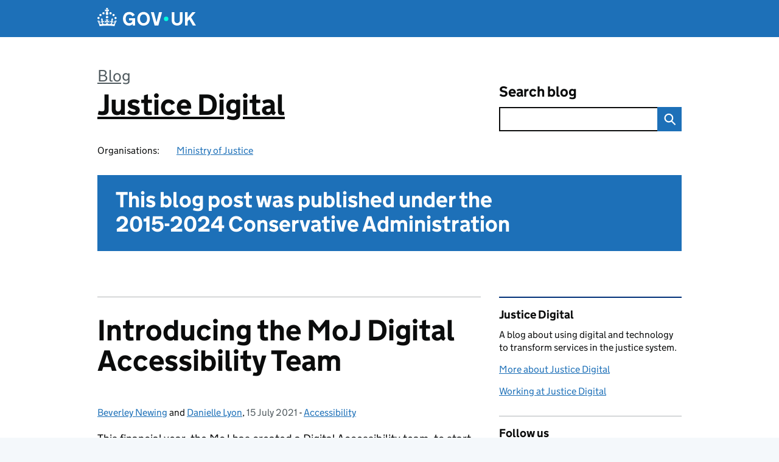

--- FILE ---
content_type: text/html; charset=UTF-8
request_url: https://mojdigital.blog.gov.uk/2021/07/15/introducing-the-moj-digital-accessibility-team/
body_size: 15745
content:
<!DOCTYPE html>
<html lang="en" class="govuk-template--rebranded">
	<head>
		<meta charset="utf-8">

		<meta name="viewport" content="width=device-width, initial-scale=1, viewport-fit=cover">
		<meta name="theme-color" content="#0b0c0c">

		<link rel="icon" sizes="48x48" href="https://mojdigital.blog.gov.uk/wp-content/themes/gds-blogs/build/node_modules/govuk-frontend/dist/govuk/assets/rebrand/images/favicon.ico">
		<link rel="icon" sizes="any" href="https://mojdigital.blog.gov.uk/wp-content/themes/gds-blogs/build/node_modules/govuk-frontend/dist/govuk/assets/rebrand/images/favicon.svg" type="image/svg+xml">
		<link rel="mask-icon" href="https://mojdigital.blog.gov.uk/wp-content/themes/gds-blogs/build/node_modules/govuk-frontend/dist/govuk/assets/rebrand/images/govuk-icon-mask.svg" color="#0b0c0c">
		<link rel="apple-touch-icon" href="https://mojdigital.blog.gov.uk/wp-content/themes/gds-blogs/build/node_modules/govuk-frontend/dist/govuk/assets/rebrand/images/govuk-icon-180.png">
		<link rel="manifest" href="https://mojdigital.blog.gov.uk/wp-content/themes/gds-blogs/build/node_modules/govuk-frontend/dist/govuk/assets/rebrand/manifest.json">

		<!--||  JM Twitter Cards by jmau111 v14.1.0  ||-->
<meta name="twitter:card" content="summary_large_image">
<meta name="twitter:creator" content="@MOJDigital">
<meta name="twitter:site" content="@MOJDigital">
<meta name="twitter:title" content="Introducing the MoJ Digital Accessibility Team">
<meta name="twitter:description" content="This financial year, the MoJ has created a Digital Accessibility team, to start embedding accessibility across the justice system. Through a 6 month accessibility profession project and on-the-ground learning, combined with looking at the cross-gov accessibility landscape, we realised that …">
<meta name="twitter:image" content="https://mojdigital.blog.gov.uk/wp-content/uploads/sites/58/2021/07/A1.png">
<!--||  /JM Twitter Cards by jmau111 v14.1.0  ||-->
<title>Introducing the MoJ Digital Accessibility Team &#8211; Justice Digital</title>
<meta name='robots' content='max-image-preview:large' />
<link rel='dns-prefetch' href='//cc.cdn.civiccomputing.com' />
<link rel='dns-prefetch' href='//mojdigital.blog.gov.uk' />
<link rel="alternate" type="application/atom+xml" title="Justice Digital &raquo; Feed" href="https://mojdigital.blog.gov.uk/feed/" />
<link rel="alternate" title="oEmbed (JSON)" type="application/json+oembed" href="https://mojdigital.blog.gov.uk/wp-json/oembed/1.0/embed?url=https%3A%2F%2Fmojdigital.blog.gov.uk%2F2021%2F07%2F15%2Fintroducing-the-moj-digital-accessibility-team%2F" />
<link rel="alternate" title="oEmbed (XML)" type="text/xml+oembed" href="https://mojdigital.blog.gov.uk/wp-json/oembed/1.0/embed?url=https%3A%2F%2Fmojdigital.blog.gov.uk%2F2021%2F07%2F15%2Fintroducing-the-moj-digital-accessibility-team%2F&#038;format=xml" />
<style id='wp-img-auto-sizes-contain-inline-css'>
img:is([sizes=auto i],[sizes^="auto," i]){contain-intrinsic-size:3000px 1500px}
/*# sourceURL=wp-img-auto-sizes-contain-inline-css */
</style>
<style id='wp-block-library-inline-css'>
:root{--wp-block-synced-color:#7a00df;--wp-block-synced-color--rgb:122,0,223;--wp-bound-block-color:var(--wp-block-synced-color);--wp-editor-canvas-background:#ddd;--wp-admin-theme-color:#007cba;--wp-admin-theme-color--rgb:0,124,186;--wp-admin-theme-color-darker-10:#006ba1;--wp-admin-theme-color-darker-10--rgb:0,107,160.5;--wp-admin-theme-color-darker-20:#005a87;--wp-admin-theme-color-darker-20--rgb:0,90,135;--wp-admin-border-width-focus:2px}@media (min-resolution:192dpi){:root{--wp-admin-border-width-focus:1.5px}}.wp-element-button{cursor:pointer}:root .has-very-light-gray-background-color{background-color:#eee}:root .has-very-dark-gray-background-color{background-color:#313131}:root .has-very-light-gray-color{color:#eee}:root .has-very-dark-gray-color{color:#313131}:root .has-vivid-green-cyan-to-vivid-cyan-blue-gradient-background{background:linear-gradient(135deg,#00d084,#0693e3)}:root .has-purple-crush-gradient-background{background:linear-gradient(135deg,#34e2e4,#4721fb 50%,#ab1dfe)}:root .has-hazy-dawn-gradient-background{background:linear-gradient(135deg,#faaca8,#dad0ec)}:root .has-subdued-olive-gradient-background{background:linear-gradient(135deg,#fafae1,#67a671)}:root .has-atomic-cream-gradient-background{background:linear-gradient(135deg,#fdd79a,#004a59)}:root .has-nightshade-gradient-background{background:linear-gradient(135deg,#330968,#31cdcf)}:root .has-midnight-gradient-background{background:linear-gradient(135deg,#020381,#2874fc)}:root{--wp--preset--font-size--normal:16px;--wp--preset--font-size--huge:42px}.has-regular-font-size{font-size:1em}.has-larger-font-size{font-size:2.625em}.has-normal-font-size{font-size:var(--wp--preset--font-size--normal)}.has-huge-font-size{font-size:var(--wp--preset--font-size--huge)}.has-text-align-center{text-align:center}.has-text-align-left{text-align:left}.has-text-align-right{text-align:right}.has-fit-text{white-space:nowrap!important}#end-resizable-editor-section{display:none}.aligncenter{clear:both}.items-justified-left{justify-content:flex-start}.items-justified-center{justify-content:center}.items-justified-right{justify-content:flex-end}.items-justified-space-between{justify-content:space-between}.screen-reader-text{border:0;clip-path:inset(50%);height:1px;margin:-1px;overflow:hidden;padding:0;position:absolute;width:1px;word-wrap:normal!important}.screen-reader-text:focus{background-color:#ddd;clip-path:none;color:#444;display:block;font-size:1em;height:auto;left:5px;line-height:normal;padding:15px 23px 14px;text-decoration:none;top:5px;width:auto;z-index:100000}html :where(.has-border-color){border-style:solid}html :where([style*=border-top-color]){border-top-style:solid}html :where([style*=border-right-color]){border-right-style:solid}html :where([style*=border-bottom-color]){border-bottom-style:solid}html :where([style*=border-left-color]){border-left-style:solid}html :where([style*=border-width]){border-style:solid}html :where([style*=border-top-width]){border-top-style:solid}html :where([style*=border-right-width]){border-right-style:solid}html :where([style*=border-bottom-width]){border-bottom-style:solid}html :where([style*=border-left-width]){border-left-style:solid}html :where(img[class*=wp-image-]){height:auto;max-width:100%}:where(figure){margin:0 0 1em}html :where(.is-position-sticky){--wp-admin--admin-bar--position-offset:var(--wp-admin--admin-bar--height,0px)}@media screen and (max-width:600px){html :where(.is-position-sticky){--wp-admin--admin-bar--position-offset:0px}}

/*# sourceURL=wp-block-library-inline-css */
</style><style id='global-styles-inline-css'>
:root{--wp--preset--aspect-ratio--square: 1;--wp--preset--aspect-ratio--4-3: 4/3;--wp--preset--aspect-ratio--3-4: 3/4;--wp--preset--aspect-ratio--3-2: 3/2;--wp--preset--aspect-ratio--2-3: 2/3;--wp--preset--aspect-ratio--16-9: 16/9;--wp--preset--aspect-ratio--9-16: 9/16;--wp--preset--color--black: var(--wp--custom--govuk-color--black);--wp--preset--color--cyan-bluish-gray: #abb8c3;--wp--preset--color--white: var(--wp--custom--govuk-color--white);--wp--preset--color--pale-pink: #f78da7;--wp--preset--color--vivid-red: #cf2e2e;--wp--preset--color--luminous-vivid-orange: #ff6900;--wp--preset--color--luminous-vivid-amber: #fcb900;--wp--preset--color--light-green-cyan: #7bdcb5;--wp--preset--color--vivid-green-cyan: #00d084;--wp--preset--color--pale-cyan-blue: #8ed1fc;--wp--preset--color--vivid-cyan-blue: #0693e3;--wp--preset--color--vivid-purple: #9b51e0;--wp--preset--color--dark-grey: var(--wp--custom--govuk-color--dark-grey);--wp--preset--color--mid-grey: var(--wp--custom--govuk-color--mid-grey);--wp--preset--color--light-grey: var(--wp--custom--govuk-color--light-grey);--wp--preset--color--blue: var(--wp--custom--govuk-color--blue);--wp--preset--color--green: var(--wp--custom--govuk-color--green);--wp--preset--color--turquoise: var(--wp--custom--govuk-color--turquoise);--wp--preset--gradient--vivid-cyan-blue-to-vivid-purple: linear-gradient(135deg,rgb(6,147,227) 0%,rgb(155,81,224) 100%);--wp--preset--gradient--light-green-cyan-to-vivid-green-cyan: linear-gradient(135deg,rgb(122,220,180) 0%,rgb(0,208,130) 100%);--wp--preset--gradient--luminous-vivid-amber-to-luminous-vivid-orange: linear-gradient(135deg,rgb(252,185,0) 0%,rgb(255,105,0) 100%);--wp--preset--gradient--luminous-vivid-orange-to-vivid-red: linear-gradient(135deg,rgb(255,105,0) 0%,rgb(207,46,46) 100%);--wp--preset--gradient--very-light-gray-to-cyan-bluish-gray: linear-gradient(135deg,rgb(238,238,238) 0%,rgb(169,184,195) 100%);--wp--preset--gradient--cool-to-warm-spectrum: linear-gradient(135deg,rgb(74,234,220) 0%,rgb(151,120,209) 20%,rgb(207,42,186) 40%,rgb(238,44,130) 60%,rgb(251,105,98) 80%,rgb(254,248,76) 100%);--wp--preset--gradient--blush-light-purple: linear-gradient(135deg,rgb(255,206,236) 0%,rgb(152,150,240) 100%);--wp--preset--gradient--blush-bordeaux: linear-gradient(135deg,rgb(254,205,165) 0%,rgb(254,45,45) 50%,rgb(107,0,62) 100%);--wp--preset--gradient--luminous-dusk: linear-gradient(135deg,rgb(255,203,112) 0%,rgb(199,81,192) 50%,rgb(65,88,208) 100%);--wp--preset--gradient--pale-ocean: linear-gradient(135deg,rgb(255,245,203) 0%,rgb(182,227,212) 50%,rgb(51,167,181) 100%);--wp--preset--gradient--electric-grass: linear-gradient(135deg,rgb(202,248,128) 0%,rgb(113,206,126) 100%);--wp--preset--gradient--midnight: linear-gradient(135deg,rgb(2,3,129) 0%,rgb(40,116,252) 100%);--wp--preset--font-size--small: 13px;--wp--preset--font-size--medium: 20px;--wp--preset--font-size--large: 36px;--wp--preset--font-size--x-large: 42px;--wp--preset--spacing--20: 0.44rem;--wp--preset--spacing--30: 0.67rem;--wp--preset--spacing--40: 1rem;--wp--preset--spacing--50: 1.5rem;--wp--preset--spacing--60: 2.25rem;--wp--preset--spacing--70: 3.38rem;--wp--preset--spacing--80: 5.06rem;--wp--preset--spacing--1: 0.3125rem;--wp--preset--spacing--2: 0.625rem;--wp--preset--spacing--3: 0.9375rem;--wp--preset--spacing--4: clamp(0.9375rem, (100vw - 40rem) * 1000, 1.25rem);--wp--preset--spacing--5: clamp(0.9375rem, (100vw - 40rem) * 1000, 1.5625rem);--wp--preset--spacing--6: clamp(1.25rem, (100vw - 40rem) * 1000, 1.875rem);--wp--preset--spacing--7: clamp(1.5625rem, (100vw - 40rem) * 1000, 2.5rem);--wp--preset--spacing--8: clamp(1.875rem, (100vw - 40rem) * 1000, 3.125rem);--wp--preset--spacing--9: clamp(2.5rem, (100vw - 40rem) * 1000, 3.75rem);--wp--preset--shadow--natural: 6px 6px 9px rgba(0, 0, 0, 0.2);--wp--preset--shadow--deep: 12px 12px 50px rgba(0, 0, 0, 0.4);--wp--preset--shadow--sharp: 6px 6px 0px rgba(0, 0, 0, 0.2);--wp--preset--shadow--outlined: 6px 6px 0px -3px rgb(255, 255, 255), 6px 6px rgb(0, 0, 0);--wp--preset--shadow--crisp: 6px 6px 0px rgb(0, 0, 0);--wp--custom--govuk-color--black: #0b0c0c;--wp--custom--govuk-color--dark-grey: #505a5f;--wp--custom--govuk-color--mid-grey: #b1b4b6;--wp--custom--govuk-color--light-grey: #f3f2f1;--wp--custom--govuk-color--white: #ffffff;--wp--custom--govuk-color--blue: #1d70b8;--wp--custom--govuk-color--green: #00703c;--wp--custom--govuk-color--turquoise: #28a197;}:root { --wp--style--global--content-size: 630px;--wp--style--global--wide-size: 960px; }:where(body) { margin: 0; }.wp-site-blocks > .alignleft { float: left; margin-right: 2em; }.wp-site-blocks > .alignright { float: right; margin-left: 2em; }.wp-site-blocks > .aligncenter { justify-content: center; margin-left: auto; margin-right: auto; }:where(.is-layout-flex){gap: 0.5em;}:where(.is-layout-grid){gap: 0.5em;}.is-layout-flow > .alignleft{float: left;margin-inline-start: 0;margin-inline-end: 2em;}.is-layout-flow > .alignright{float: right;margin-inline-start: 2em;margin-inline-end: 0;}.is-layout-flow > .aligncenter{margin-left: auto !important;margin-right: auto !important;}.is-layout-constrained > .alignleft{float: left;margin-inline-start: 0;margin-inline-end: 2em;}.is-layout-constrained > .alignright{float: right;margin-inline-start: 2em;margin-inline-end: 0;}.is-layout-constrained > .aligncenter{margin-left: auto !important;margin-right: auto !important;}.is-layout-constrained > :where(:not(.alignleft):not(.alignright):not(.alignfull)){max-width: var(--wp--style--global--content-size);margin-left: auto !important;margin-right: auto !important;}.is-layout-constrained > .alignwide{max-width: var(--wp--style--global--wide-size);}body .is-layout-flex{display: flex;}.is-layout-flex{flex-wrap: wrap;align-items: center;}.is-layout-flex > :is(*, div){margin: 0;}body .is-layout-grid{display: grid;}.is-layout-grid > :is(*, div){margin: 0;}body{padding-top: 0px;padding-right: 0px;padding-bottom: 0px;padding-left: 0px;}a:where(:not(.wp-element-button)){text-decoration: underline;}:root :where(.wp-element-button, .wp-block-button__link){background-color: #32373c;border-width: 0;color: #fff;font-family: inherit;font-size: inherit;font-style: inherit;font-weight: inherit;letter-spacing: inherit;line-height: inherit;padding-top: calc(0.667em + 2px);padding-right: calc(1.333em + 2px);padding-bottom: calc(0.667em + 2px);padding-left: calc(1.333em + 2px);text-decoration: none;text-transform: inherit;}.has-black-color{color: var(--wp--preset--color--black) !important;}.has-cyan-bluish-gray-color{color: var(--wp--preset--color--cyan-bluish-gray) !important;}.has-white-color{color: var(--wp--preset--color--white) !important;}.has-pale-pink-color{color: var(--wp--preset--color--pale-pink) !important;}.has-vivid-red-color{color: var(--wp--preset--color--vivid-red) !important;}.has-luminous-vivid-orange-color{color: var(--wp--preset--color--luminous-vivid-orange) !important;}.has-luminous-vivid-amber-color{color: var(--wp--preset--color--luminous-vivid-amber) !important;}.has-light-green-cyan-color{color: var(--wp--preset--color--light-green-cyan) !important;}.has-vivid-green-cyan-color{color: var(--wp--preset--color--vivid-green-cyan) !important;}.has-pale-cyan-blue-color{color: var(--wp--preset--color--pale-cyan-blue) !important;}.has-vivid-cyan-blue-color{color: var(--wp--preset--color--vivid-cyan-blue) !important;}.has-vivid-purple-color{color: var(--wp--preset--color--vivid-purple) !important;}.has-dark-grey-color{color: var(--wp--preset--color--dark-grey) !important;}.has-mid-grey-color{color: var(--wp--preset--color--mid-grey) !important;}.has-light-grey-color{color: var(--wp--preset--color--light-grey) !important;}.has-blue-color{color: var(--wp--preset--color--blue) !important;}.has-green-color{color: var(--wp--preset--color--green) !important;}.has-turquoise-color{color: var(--wp--preset--color--turquoise) !important;}.has-black-background-color{background-color: var(--wp--preset--color--black) !important;}.has-cyan-bluish-gray-background-color{background-color: var(--wp--preset--color--cyan-bluish-gray) !important;}.has-white-background-color{background-color: var(--wp--preset--color--white) !important;}.has-pale-pink-background-color{background-color: var(--wp--preset--color--pale-pink) !important;}.has-vivid-red-background-color{background-color: var(--wp--preset--color--vivid-red) !important;}.has-luminous-vivid-orange-background-color{background-color: var(--wp--preset--color--luminous-vivid-orange) !important;}.has-luminous-vivid-amber-background-color{background-color: var(--wp--preset--color--luminous-vivid-amber) !important;}.has-light-green-cyan-background-color{background-color: var(--wp--preset--color--light-green-cyan) !important;}.has-vivid-green-cyan-background-color{background-color: var(--wp--preset--color--vivid-green-cyan) !important;}.has-pale-cyan-blue-background-color{background-color: var(--wp--preset--color--pale-cyan-blue) !important;}.has-vivid-cyan-blue-background-color{background-color: var(--wp--preset--color--vivid-cyan-blue) !important;}.has-vivid-purple-background-color{background-color: var(--wp--preset--color--vivid-purple) !important;}.has-dark-grey-background-color{background-color: var(--wp--preset--color--dark-grey) !important;}.has-mid-grey-background-color{background-color: var(--wp--preset--color--mid-grey) !important;}.has-light-grey-background-color{background-color: var(--wp--preset--color--light-grey) !important;}.has-blue-background-color{background-color: var(--wp--preset--color--blue) !important;}.has-green-background-color{background-color: var(--wp--preset--color--green) !important;}.has-turquoise-background-color{background-color: var(--wp--preset--color--turquoise) !important;}.has-black-border-color{border-color: var(--wp--preset--color--black) !important;}.has-cyan-bluish-gray-border-color{border-color: var(--wp--preset--color--cyan-bluish-gray) !important;}.has-white-border-color{border-color: var(--wp--preset--color--white) !important;}.has-pale-pink-border-color{border-color: var(--wp--preset--color--pale-pink) !important;}.has-vivid-red-border-color{border-color: var(--wp--preset--color--vivid-red) !important;}.has-luminous-vivid-orange-border-color{border-color: var(--wp--preset--color--luminous-vivid-orange) !important;}.has-luminous-vivid-amber-border-color{border-color: var(--wp--preset--color--luminous-vivid-amber) !important;}.has-light-green-cyan-border-color{border-color: var(--wp--preset--color--light-green-cyan) !important;}.has-vivid-green-cyan-border-color{border-color: var(--wp--preset--color--vivid-green-cyan) !important;}.has-pale-cyan-blue-border-color{border-color: var(--wp--preset--color--pale-cyan-blue) !important;}.has-vivid-cyan-blue-border-color{border-color: var(--wp--preset--color--vivid-cyan-blue) !important;}.has-vivid-purple-border-color{border-color: var(--wp--preset--color--vivid-purple) !important;}.has-dark-grey-border-color{border-color: var(--wp--preset--color--dark-grey) !important;}.has-mid-grey-border-color{border-color: var(--wp--preset--color--mid-grey) !important;}.has-light-grey-border-color{border-color: var(--wp--preset--color--light-grey) !important;}.has-blue-border-color{border-color: var(--wp--preset--color--blue) !important;}.has-green-border-color{border-color: var(--wp--preset--color--green) !important;}.has-turquoise-border-color{border-color: var(--wp--preset--color--turquoise) !important;}.has-vivid-cyan-blue-to-vivid-purple-gradient-background{background: var(--wp--preset--gradient--vivid-cyan-blue-to-vivid-purple) !important;}.has-light-green-cyan-to-vivid-green-cyan-gradient-background{background: var(--wp--preset--gradient--light-green-cyan-to-vivid-green-cyan) !important;}.has-luminous-vivid-amber-to-luminous-vivid-orange-gradient-background{background: var(--wp--preset--gradient--luminous-vivid-amber-to-luminous-vivid-orange) !important;}.has-luminous-vivid-orange-to-vivid-red-gradient-background{background: var(--wp--preset--gradient--luminous-vivid-orange-to-vivid-red) !important;}.has-very-light-gray-to-cyan-bluish-gray-gradient-background{background: var(--wp--preset--gradient--very-light-gray-to-cyan-bluish-gray) !important;}.has-cool-to-warm-spectrum-gradient-background{background: var(--wp--preset--gradient--cool-to-warm-spectrum) !important;}.has-blush-light-purple-gradient-background{background: var(--wp--preset--gradient--blush-light-purple) !important;}.has-blush-bordeaux-gradient-background{background: var(--wp--preset--gradient--blush-bordeaux) !important;}.has-luminous-dusk-gradient-background{background: var(--wp--preset--gradient--luminous-dusk) !important;}.has-pale-ocean-gradient-background{background: var(--wp--preset--gradient--pale-ocean) !important;}.has-electric-grass-gradient-background{background: var(--wp--preset--gradient--electric-grass) !important;}.has-midnight-gradient-background{background: var(--wp--preset--gradient--midnight) !important;}.has-small-font-size{font-size: var(--wp--preset--font-size--small) !important;}.has-medium-font-size{font-size: var(--wp--preset--font-size--medium) !important;}.has-large-font-size{font-size: var(--wp--preset--font-size--large) !important;}.has-x-large-font-size{font-size: var(--wp--preset--font-size--x-large) !important;}
/*# sourceURL=global-styles-inline-css */
</style>

<link rel='stylesheet' id='dxw-digest-css' href='https://mojdigital.blog.gov.uk/wp-content/plugins/dxw-digest/app/../assets/css/dxw-digest.css?ver=6.9' media='all' />
<link rel='stylesheet' id='main-css' href='https://mojdigital.blog.gov.uk/wp-content/themes/gds-blogs/build/main-ea947e790af0236d9d684cfb08763f9b75a94f19.min.css?ver=6.9' media='all' />
<link rel='stylesheet' id='aurora-heatmap-css' href='https://mojdigital.blog.gov.uk/wp-content/plugins/aurora-heatmap/style.css?ver=1.7.1' media='all' />
<script src="https://mojdigital.blog.gov.uk/wp-includes/js/jquery/jquery.min.js?ver=3.7.1" id="jquery-core-js"></script>
<script src="https://mojdigital.blog.gov.uk/wp-includes/js/jquery/jquery-migrate.min.js?ver=3.4.1" id="jquery-migrate-js"></script>
<script src="https://mojdigital.blog.gov.uk/wp-content/themes/gds-blogs/build/main-1a574665cb89c6954a0fc51bba2076ee798236b6.min.js?ver=6.9" id="main-js"></script>
<script src="https://cc.cdn.civiccomputing.com/9/cookieControl-9.x.min.js?ver=6.9" id="cookieControl-js"></script>
<script id="cookieControlConfig-js-extra">
var cookieControlSettings = {"apiKey":"c8b1d37ba682b6d122f1360da011322b3b755539","product":"PRO","domain":"mojdigital.blog.gov.uk"};
//# sourceURL=cookieControlConfig-js-extra
</script>
<script src="https://mojdigital.blog.gov.uk/wp-content/plugins/gds-cookies-and-analytics/assets/cookieControlConfig.js?ver=6.9" id="cookieControlConfig-js"></script>
<script src="https://mojdigital.blog.gov.uk/wp-content/plugins/dxw-digest/app/../assets/js/dxw-digest.js?ver=6.9" id="dxw-digest-js"></script>
<script src="https://mojdigital.blog.gov.uk/wp-content/themes/gds-blogs/build/govuk-frontend-load.js?ver=6.9" id="govuk-frontend-js" type="module"></script>
<script id="aurora-heatmap-js-extra">
var aurora_heatmap = {"_mode":"reporter","ajax_url":"https://mojdigital.blog.gov.uk/wp-admin/admin-ajax.php","action":"aurora_heatmap","reports":"click_pc,click_mobile","debug":"0","ajax_delay_time":"3000","ajax_interval":"10","ajax_bulk":null};
//# sourceURL=aurora-heatmap-js-extra
</script>
<script src="https://mojdigital.blog.gov.uk/wp-content/plugins/aurora-heatmap/js/aurora-heatmap.min.js?ver=1.7.1" id="aurora-heatmap-js"></script>
<link rel="canonical" href="https://mojdigital.blog.gov.uk/2021/07/15/introducing-the-moj-digital-accessibility-team/" />
<meta property="og:image" content="https://mojdigital.blog.gov.uk/wp-content/uploads/sites/58/2021/07/A1.png">
	<meta name="description" content="This financial year, the MoJ has created a Digital Accessibility team, to start embedding accessibility across the justice system. Through a 6 month accessibility profession project and on-the-ground learning, combined with looking at the cross-gov accessibility landscape, we realised that">

	</head>
	<body class="wp-singular post-template-default single single-post postid-10023 single-format-standard wp-theme-gds-blogs govuk-template__body">
		<script>
document.body.className += ' js-enabled' + ('noModule' in HTMLScriptElement.prototype ? ' govuk-frontend-supported' : '');
</script>

		<a href="#content" class="govuk-skip-link" data-module="govuk-skip-link">Skip to main content</a>
		<header class="govuk-header" data-module="govuk-header">
			<div class="govuk-header__container govuk-width-container">
				<div class="govuk-header__logo">
					<a href="https://www.gov.uk/" title="Go to the GOV.UK homepage" id="logo" class="govuk-header__link govuk-header__link--homepage">  
						<svg
							focusable="false"
							role="img"
							xmlns="http://www.w3.org/2000/svg"
							viewBox="0 0 324 60"
							height="30"
							width="162"
							fill="currentcolor"
							class="govuk-header__logotype"
							aria-label="GOV.UK">
							<title>GOV.UK</title>
							<g>
								<circle cx="20" cy="17.6" r="3.7"></circle>
								<circle cx="10.2" cy="23.5" r="3.7"></circle>
								<circle cx="3.7" cy="33.2" r="3.7"></circle>
								<circle cx="31.7" cy="30.6" r="3.7"></circle>
								<circle cx="43.3" cy="17.6" r="3.7"></circle>
								<circle cx="53.2" cy="23.5" r="3.7"></circle>
								<circle cx="59.7" cy="33.2" r="3.7"></circle>
								<circle cx="31.7" cy="30.6" r="3.7"></circle>
								<path d="M33.1,9.8c.2-.1.3-.3.5-.5l4.6,2.4v-6.8l-4.6,1.5c-.1-.2-.3-.3-.5-.5l1.9-5.9h-6.7l1.9,5.9c-.2.1-.3.3-.5.5l-4.6-1.5v6.8l4.6-2.4c.1.2.3.3.5.5l-2.6,8c-.9,2.8,1.2,5.7,4.1,5.7h0c3,0,5.1-2.9,4.1-5.7l-2.6-8ZM37,37.9s-3.4,3.8-4.1,6.1c2.2,0,4.2-.5,6.4-2.8l-.7,8.5c-2-2.8-4.4-4.1-5.7-3.8.1,3.1.5,6.7,5.8,7.2,3.7.3,6.7-1.5,7-3.8.4-2.6-2-4.3-3.7-1.6-1.4-4.5,2.4-6.1,4.9-3.2-1.9-4.5-1.8-7.7,2.4-10.9,3,4,2.6,7.3-1.2,11.1,2.4-1.3,6.2,0,4,4.6-1.2-2.8-3.7-2.2-4.2.2-.3,1.7.7,3.7,3,4.2,1.9.3,4.7-.9,7-5.9-1.3,0-2.4.7-3.9,1.7l2.4-8c.6,2.3,1.4,3.7,2.2,4.5.6-1.6.5-2.8,0-5.3l5,1.8c-2.6,3.6-5.2,8.7-7.3,17.5-7.4-1.1-15.7-1.7-24.5-1.7h0c-8.8,0-17.1.6-24.5,1.7-2.1-8.9-4.7-13.9-7.3-17.5l5-1.8c-.5,2.5-.6,3.7,0,5.3.8-.8,1.6-2.3,2.2-4.5l2.4,8c-1.5-1-2.6-1.7-3.9-1.7,2.3,5,5.2,6.2,7,5.9,2.3-.4,3.3-2.4,3-4.2-.5-2.4-3-3.1-4.2-.2-2.2-4.6,1.6-6,4-4.6-3.7-3.7-4.2-7.1-1.2-11.1,4.2,3.2,4.3,6.4,2.4,10.9,2.5-2.8,6.3-1.3,4.9,3.2-1.8-2.7-4.1-1-3.7,1.6.3,2.3,3.3,4.1,7,3.8,5.4-.5,5.7-4.2,5.8-7.2-1.3-.2-3.7,1-5.7,3.8l-.7-8.5c2.2,2.3,4.2,2.7,6.4,2.8-.7-2.3-4.1-6.1-4.1-6.1h10.6,0Z"></path>
							</g>
							<circle class="govuk-logo-dot" cx="226" cy="36" r="7.3"></circle>
							<path d="M93.94 41.25c.4 1.81 1.2 3.21 2.21 4.62 1 1.4 2.21 2.41 3.61 3.21s3.21 1.2 5.22 1.2 3.61-.4 4.82-1c1.4-.6 2.41-1.4 3.21-2.41.8-1 1.4-2.01 1.61-3.01s.4-2.01.4-3.01v.14h-10.86v-7.02h20.07v24.08h-8.03v-5.56c-.6.8-1.38 1.61-2.19 2.41-.8.8-1.81 1.2-2.81 1.81-1 .4-2.21.8-3.41 1.2s-2.41.4-3.81.4a18.56 18.56 0 0 1-14.65-6.63c-1.6-2.01-3.01-4.41-3.81-7.02s-1.4-5.62-1.4-8.83.4-6.02 1.4-8.83a20.45 20.45 0 0 1 19.46-13.65c3.21 0 4.01.2 5.82.8 1.81.4 3.61 1.2 5.02 2.01 1.61.8 2.81 2.01 4.01 3.21s2.21 2.61 2.81 4.21l-7.63 4.41c-.4-1-1-1.81-1.61-2.61-.6-.8-1.4-1.4-2.21-2.01-.8-.6-1.81-1-2.81-1.4-1-.4-2.21-.4-3.61-.4-2.01 0-3.81.4-5.22 1.2-1.4.8-2.61 1.81-3.61 3.21s-1.61 2.81-2.21 4.62c-.4 1.81-.6 3.71-.6 5.42s.8 5.22.8 5.22Zm57.8-27.9c3.21 0 6.22.6 8.63 1.81 2.41 1.2 4.82 2.81 6.62 4.82S170.2 24.39 171 27s1.4 5.62 1.4 8.83-.4 6.02-1.4 8.83-2.41 5.02-4.01 7.02-4.01 3.61-6.62 4.82-5.42 1.81-8.63 1.81-6.22-.6-8.63-1.81-4.82-2.81-6.42-4.82-3.21-4.41-4.01-7.02-1.4-5.62-1.4-8.83.4-6.02 1.4-8.83 2.41-5.02 4.01-7.02 4.01-3.61 6.42-4.82 5.42-1.81 8.63-1.81Zm0 36.73c1.81 0 3.61-.4 5.02-1s2.61-1.81 3.61-3.01 1.81-2.81 2.21-4.41c.4-1.81.8-3.61.8-5.62 0-2.21-.2-4.21-.8-6.02s-1.2-3.21-2.21-4.62c-1-1.2-2.21-2.21-3.61-3.01s-3.21-1-5.02-1-3.61.4-5.02 1c-1.4.8-2.61 1.81-3.61 3.01s-1.81 2.81-2.21 4.62c-.4 1.81-.8 3.61-.8 5.62 0 2.41.2 4.21.8 6.02.4 1.81 1.2 3.21 2.21 4.41s2.21 2.21 3.61 3.01c1.4.8 3.21 1 5.02 1Zm36.32 7.96-12.24-44.15h9.83l8.43 32.77h.4l8.23-32.77h9.83L200.3 58.04h-12.24Zm74.14-7.96c2.18 0 3.51-.6 3.51-.6 1.2-.6 2.01-1 2.81-1.81s1.4-1.81 1.81-2.81a13 13 0 0 0 .8-4.01V13.9h8.63v28.15c0 2.41-.4 4.62-1.4 6.62-.8 2.01-2.21 3.61-3.61 5.02s-3.41 2.41-5.62 3.21-4.62 1.2-7.02 1.2-5.02-.4-7.02-1.2c-2.21-.8-4.01-1.81-5.62-3.21s-2.81-3.01-3.61-5.02-1.4-4.21-1.4-6.62V13.9h8.63v26.95c0 1.61.2 3.01.8 4.01.4 1.2 1.2 2.21 2.01 2.81.8.8 1.81 1.4 2.81 1.81 0 0 1.34.6 3.51.6Zm34.22-36.18v18.92l15.65-18.92h10.82l-15.03 17.32 16.03 26.83h-10.21l-11.44-20.21-5.62 6.22v13.99h-8.83V13.9"></path>
						</svg>
					</a>
				</div>
			</div>
		</header>

				<div class="govuk-width-container">
    <header class="header" aria-label="blog name">
    <div class="govuk-grid-row">

        
        <div class="govuk-grid-column-two-thirds">
            <div class="blog-title govuk-heading-xl">
                <span class="blog"><a href="https://www.blog.gov.uk/">Blog</a></span><span class="govuk-visually-hidden">:</span>
                <a href="https://mojdigital.blog.gov.uk">Justice Digital</a>
            </div>

                            <div class="bottom blog-meta">
                                                    <dl>
                                <dt>Organisations:</dt>
                                <dd><a href="https://www.gov.uk/government/organisations/ministry-of-justice">Ministry of Justice</a></dd>
                            </dl>
                                                                </div>
                    </div>

        <div class="govuk-grid-column-one-third">
                                    <div class="bottom search-container">
                <form role="search" method="get" id="searchform" class="form-search" action="https://mojdigital.blog.gov.uk/">
    <label class="govuk-label govuk-label--m" for="s">Search blog</label>
    <div class="search-input-wrapper">
        <input enterkeyhint="search" title="Search" type="search" value="" name="s" id="s" class="search-query">
        <input type="submit" id="searchsubmit" value="Search" class="btn">
    </div>
</form>
            </div>
        </div>

    </div>

            <div class="govuk-grid-row">
            <div class="history-status-block">
                <h2 class="govuk-heading-l">
                            This blog post was published under the <span class="government">2015-2024 Conservative Administration</span>
                        </h2>
            </div>
        </div>
    
</header>
      <main id="content" class="govuk-grid-row">
    <div class="govuk-grid-column-two-thirds main-content">
		    <article class="govuk-clearfix post-10023 post type-post status-publish format-standard has-post-thumbnail hentry category-accessibility">
        <div class="visible-print">
            <p>https://mojdigital.blog.gov.uk/2021/07/15/introducing-the-moj-digital-accessibility-team/</p>
        </div>
        <header>
            <h1 class="govuk-heading-xl">Introducing the MoJ Digital Accessibility Team</h1>
			<div class="govuk-body-s">
		<span class="govuk-visually-hidden">Posted by: </span>
	<a href="https://mojdigital.blog.gov.uk/author/beverley-newing/" title="Posts by Beverley Newing" class="author url fn" rel="author">Beverley Newing</a> and <a href="https://mojdigital.blog.gov.uk/author/danielle-lyon/" title="Posts by Danielle Lyon" class="author url fn" rel="author">Danielle Lyon</a>, 	<span class="govuk-visually-hidden">Posted on:</span>
	<time class="updated" datetime="2021-07-15T15:31:14+01:00">15 July 2021</time>
	-
	<span class="govuk-visually-hidden">Categories:</span>
	<a href="https://mojdigital.blog.gov.uk/category/accessibility/" rel="category tag">Accessibility</a>	</div>
        </header>
        <div class="entry-content">
			<p><span style="font-weight: 400">This financial year, the MoJ has created a Digital Accessibility team, to start embedding accessibility across the justice system. Through a 6 month accessibility profession project and on-the-ground learning, combined with looking at the cross-gov accessibility landscape, we realised that we had a gap. People were aware of accessibility and very keen to build accessible services, but needed a bit more support and structure around it. So, after a successful proposal to the Central Digital Senior Management Team, we were set up!</span></p>
<h3><strong>Who we are </strong></h3>
<p><span style="font-weight: 400">The MoJ Digital Accessibility team is currently made up of two people - Danielle Lyon, Senior Product Manager, and Beverley Newing, Accessibility Lead. We’ll be expanding out to include a Delivery Manager and an Accessibility Specialist. </span></p>
<h3><strong>What are our goals?</strong></h3>
<p><span style="font-weight: 400">We have three main goals for the year:</span></p>
<ol>
<li style="font-weight: 400"><span style="font-weight: 400">Enhance capability and knowledge across teams delivering products and services</span></li>
<li style="font-weight: 400"><span style="font-weight: 400">Embed accessibility considerations into our processes, like recruitment and procurement</span></li>
<li style="font-weight: 400"><span style="font-weight: 400">Create a framework for a longer term, sustainable approach to accessibility.</span></li>
</ol>
<p><span style="font-weight: 400">That’s quite a lot of things! Danielle and Beverley have spent a lot of time planning out a roadmap for the year, so we can closely align our activities with these goals, and track activities, and progress against these goals.</span></p>
<h3><strong>What have we been up to so far?</strong></h3>
<p><span style="font-weight: 400">So far, we’ve had a couple of different focuses. One has been raising awareness about our team. We held a launch party on the 19th March, to talk about our strategy and host some lightning talks from staff across Digital and Technology, which was very popular, and started lots of great conversations. We also presented on our team at the Chief Financial Officer’s standup, to 560+ people.</span></p>
<p><span style="font-weight: 400">We’ve then been using the network we’re building through these activities to help us gather user needs. We’ve also been analysing data from accessibility surveys run over the past 2 years, ran a breakout activity at our launch party, and have been speaking to different communities within the organisation. This has helped inform us on what structures to put in place, for people to access the services we’ll be offering.</span></p>
<p><span style="font-weight: 400">We’ve also been baselining our digital estate, and starting to identify what the highest priority services are, so we know where to focus our efforts first. We’ve been doing this with help from service owners and the product management community across the organisation, and with support from senior management. This will help us track progress, and also identify areas where we might need to pivot and iterate on our approach.</span></p>
<p><span style="font-weight: 400">Lastly, MoJ is not the first department to set up an accessibility team, so we’ve been speaking to the Heads of Accessibility in other departments to discuss their approaches, share our approach, and get feedback. Accessibility is an emerging profession in government, and so we’ve been keen to make sure we can learn from what other people have done, rather than starting reinventing the wheel.</span></p>
<h3><strong>What’s next for our team?</strong></h3>
<p><span style="font-weight: 400">We have quite a big roadmap for the next 9 months! In the immediate future, we’ll be focusing on these things:</span></p>
<ul>
<li style="font-weight: 400"><span style="font-weight: 400">finishing up hiring for our team, so we’re all in place</span></li>
<li style="font-weight: 400"><span style="font-weight: 400">rolling out a program of training sessions across the organisation, to help raise awareness and capability - this will be a mixture of general awareness sessions and profession-specific sessions</span></li>
<li style="font-weight: 400"><span style="font-weight: 400">starting up our in-house consultancy offering</span></li>
</ul>
<p><span style="font-weight: 400">We’ve got a busy year ahead of us, but we’ve been overwhelmed with the support we’ve had so far, from all areas of the organisation. Accessibility is a team sport, and we’re super excited about what we’re going to achieve together for the rest of this financial year.</span></p>
        </div>
        <div class="footer single">
									        </div>
    </article>

    <nav class="page-numbers-container page-navigation" aria-label="Pagination">
        <div class="previous">
			<a href="https://mojdigital.blog.gov.uk/2021/06/25/introducing-the-service-design-playbook/" rel="prev">Introducing the service design playbook</a>        </div>
        <div class="next">
			<a href="https://mojdigital.blog.gov.uk/2021/07/20/how-were-making-it-easier-to-design-test-and-publish-forms-at-moj/" rel="next">How we’re making it easier to design, test and publish forms at MoJ</a>        </div>
    </nav>

    <h2 class="govuk-visually-hidden">Sharing and comments</h2>
	
  <div class="icons-buttons">
    <h3>Share this page</h3>
    <ul>
      <li>
        <a target="_blank" href="https://twitter.com/intent/tweet?original_referer&amp;url=https%3A%2F%2Fmojdigital.blog.gov.uk%2F2021%2F07%2F15%2Fintroducing-the-moj-digital-accessibility-team%2F&amp;text=Introducing+the+MoJ+Digital+Accessibility+Team" class="twitter">X (formerly Twitter)</a>
      </li>
      <li>
        <a target="_blank" href="https://www.facebook.com/sharer/sharer.php?u=https%3A%2F%2Fmojdigital.blog.gov.uk%2F2021%2F07%2F15%2Fintroducing-the-moj-digital-accessibility-team%2F" class="facebook">Facebook</a>
      </li>
      <li>
        <a target="_blank" href="https://www.linkedin.com/shareArticle?url=https%3A%2F%2Fmojdigital.blog.gov.uk%2F2021%2F07%2F15%2Fintroducing-the-moj-digital-accessibility-team%2F" class="linkedin">LinkedIn</a>
      </li>
      <li>
        <a href="mailto:?subject=I%20wanted%20to%20share%20this%20post%20with%20you%20from%20Justice%20Digital&amp;body=Introducing%20the%20MoJ%20Digital%20Accessibility%20Team%20https%3A%2F%2Fmojdigital.blog.gov.uk%2F2021%2F07%2F15%2Fintroducing-the-moj-digital-accessibility-team%2F" class="email">Email</a>
      </li>
    </ul>
    <div class="govuk-clearfix"></div>
  </div>

  	
          </div>
    <div class="govuk-grid-column-one-third sidebar-contain">
      <div class="sidebar">
  <h2 class="govuk-heading-m govuk-visually-hidden">Related content and links</h2>
  <section class="widget about_widget"><h3>Justice Digital</h3><p>A blog about using digital and technology to transform services in the justice system.</p>
<p><a href="https://mojdigital.blog.gov.uk/?p=14">More about Justice Digital</a></p>
<p><a href="https://www.jobtrain.co.uk/justicedigital">Working at Justice Digital</a></p>
</section><section class="widget nav_menu-6 widget_nav_menu"><div class="widget-inner"><h3>Follow us</h3><nav class="menu-follow-us-container" aria-label="Follow us"><ul id="menu-follow-us" class="menu"><li id="menu-item-4739" class="menu-item menu-item-type-custom menu-item-object-custom menu-item-4739"><a href="https://twitter.com/justice_digital">Justice Digital on Twitter</a></li>
<li id="menu-item-10393" class="menu-item menu-item-type-custom menu-item-object-custom menu-item-10393"><a href="https://www.linkedin.com/company/justice-digital/">Justice Digital on LinkedIn</a></li>
</ul></nav></div></section><section class="widget text-6 widget_text"><div class="widget-inner">			<div class="textwidget"><div style="text-align: center;width: 100%;margin-top:20px"><a href="https://www.jobtrain.co.uk/justicedigital"><img src="https://mojdigital.blog.gov.uk/wp-content/uploads/sites/58/2014/03/wearehiring.png" alt="We're hiring, come and join us"></a></div></div>
		</div></section><section class="widget categories-2 widget_categories"><div class="widget-inner"><h3>Categories</h3><form action="https://mojdigital.blog.gov.uk" method="get"><label class="screen-reader-text" for="cat">Categories</label><select  name='cat' id='cat' class='postform'>
	<option value='-1'>Select Category</option>
	<option class="level-0" value="240">A day in the life&nbsp;&nbsp;(7)</option>
	<option class="level-0" value="384">a great place to work&nbsp;&nbsp;(27)</option>
	<option class="level-0" value="299">Accessibility&nbsp;&nbsp;(5)</option>
	<option class="level-0" value="613">Ada Lovelace Day&nbsp;&nbsp;(1)</option>
	<option class="level-0" value="118">Agile&nbsp;&nbsp;(33)</option>
	<option class="level-0" value="479">AI&nbsp;&nbsp;(5)</option>
	<option class="level-0" value="592">AI and Data Science Ethics Framework&nbsp;&nbsp;(2)</option>
	<option class="level-0" value="603">AI Conference&nbsp;&nbsp;(1)</option>
	<option class="level-0" value="307">apprenticeships&nbsp;&nbsp;(2)</option>
	<option class="level-0" value="293">Black History Month&nbsp;&nbsp;(3)</option>
	<option class="level-0" value="427">Brew Monday&nbsp;&nbsp;(1)</option>
	<option class="level-0" value="415">Business Analysis&nbsp;&nbsp;(2)</option>
	<option class="level-0" value="455">Calculate Release dates&nbsp;&nbsp;(6)</option>
	<option class="level-1" value="494">&nbsp;&nbsp;&nbsp;Our Culture&nbsp;&nbsp;(5)</option>
	<option class="level-0" value="544">capability&nbsp;&nbsp;(1)</option>
	<option class="level-0" value="408">Child Arrangements Service&nbsp;&nbsp;(1)</option>
	<option class="level-0" value="501">cloud hosting&nbsp;&nbsp;(1)</option>
	<option class="level-0" value="280">collaboration&nbsp;&nbsp;(17)</option>
	<option class="level-0" value="460">connected&nbsp;&nbsp;(1)</option>
	<option class="level-0" value="462">connected online&nbsp;&nbsp;(1)</option>
	<option class="level-0" value="103">Content&nbsp;&nbsp;(39)</option>
	<option class="level-0" value="422">Content design&nbsp;&nbsp;(5)</option>
	<option class="level-0" value="419">Content Hub Team&nbsp;&nbsp;(8)</option>
	<option class="level-0" value="172">Courts and tribunals&nbsp;&nbsp;(47)</option>
	<option class="level-0" value="331">Covid-19&nbsp;&nbsp;(9)</option>
	<option class="level-0" value="609">cross government collaboration&nbsp;&nbsp;(1)</option>
	<option class="level-0" value="517">cross-government collaboration&nbsp;&nbsp;(1)</option>
	<option class="level-0" value="312">cyber security&nbsp;&nbsp;(3)</option>
	<option class="level-0" value="391">D&amp;T mission&nbsp;&nbsp;(2)</option>
	<option class="level-0" value="215">Data&nbsp;&nbsp;(14)</option>
	<option class="level-0" value="503">data engineering&nbsp;&nbsp;(1)</option>
	<option class="level-0" value="593">Data Science&nbsp;&nbsp;(2)</option>
	<option class="level-0" value="528">Data Strategy&nbsp;&nbsp;(1)</option>
	<option class="level-0" value="622">delivering value&nbsp;&nbsp;(1)</option>
	<option class="level-0" value="417">Delivery Manager&nbsp;&nbsp;(2)</option>
	<option class="level-0" value="520">delivery profession&nbsp;&nbsp;(1)</option>
	<option class="level-0" value="139">Design&nbsp;&nbsp;(34)</option>
	<option class="level-0" value="425">Desistance&nbsp;&nbsp;(1)</option>
	<option class="level-0" value="313">developer&nbsp;&nbsp;(6)</option>
	<option class="level-0" value="18">Development&nbsp;&nbsp;(46)</option>
	<option class="level-0" value="491">DigiDeps&nbsp;&nbsp;(1)</option>
	<option class="level-0" value="618">digital delivery&nbsp;&nbsp;(1)</option>
	<option class="level-0" value="481">Digital Innovation&nbsp;&nbsp;(6)</option>
	<option class="level-0" value="435">digital people&nbsp;&nbsp;(2)</option>
	<option class="level-0" value="381">digital principles&nbsp;&nbsp;(2)</option>
	<option class="level-0" value="604">digital professions&nbsp;&nbsp;(1)</option>
	<option class="level-0" value="509">digital services&nbsp;&nbsp;(6)</option>
	<option class="level-0" value="147">Digital skills&nbsp;&nbsp;(45)</option>
	<option class="level-0" value="492">digital solution&nbsp;&nbsp;(2)</option>
	<option class="level-0" value="294">digital strategy&nbsp;&nbsp;(8)</option>
	<option class="level-0" value="597">Digital Transformation&nbsp;&nbsp;(1)</option>
	<option class="level-0" value="535">digital workshop&nbsp;&nbsp;(2)</option>
	<option class="level-0" value="303">Discovery&nbsp;&nbsp;(2)</option>
	<option class="level-0" value="207">Diversity and Inclusion&nbsp;&nbsp;(29)</option>
	<option class="level-1" value="356">&nbsp;&nbsp;&nbsp;International Day of Persons with a Disability&nbsp;&nbsp;(2)</option>
	<option class="level-1" value="256">&nbsp;&nbsp;&nbsp;International Women's Day&nbsp;&nbsp;(13)</option>
	<option class="level-0" value="625">dog handler records&nbsp;&nbsp;(1)</option>
	<option class="level-0" value="469">employee experience&nbsp;&nbsp;(3)</option>
	<option class="level-0" value="589">engineering&nbsp;&nbsp;(2)</option>
	<option class="level-0" value="623">Engineering AI Governance Framework&nbsp;&nbsp;(1)</option>
	<option class="level-0" value="208">Events&nbsp;&nbsp;(4)</option>
	<option class="level-0" value="620">Evolve&nbsp;&nbsp;(1)</option>
	<option class="level-0" value="436">Excellence in Central Government Event&nbsp;&nbsp;(1)</option>
	<option class="level-0" value="518">exit this page&nbsp;&nbsp;(1)</option>
	<option class="level-0" value="327">Exploration&nbsp;&nbsp;(1)</option>
	<option class="level-0" value="450">faster&nbsp;&nbsp;(1)</option>
	<option class="level-0" value="440">gender equality&nbsp;&nbsp;(6)</option>
	<option class="level-0" value="608">Gov Reuse Library&nbsp;&nbsp;(1)</option>
	<option class="level-0" value="504">hackathon&nbsp;&nbsp;(1)</option>
	<option class="level-0" value="236">Hosting&nbsp;&nbsp;(1)</option>
	<option class="level-0" value="397">Hybrid meetings&nbsp;&nbsp;(1)</option>
	<option class="level-0" value="585">Inclusive Recruitment&nbsp;&nbsp;(1)</option>
	<option class="level-0" value="478">Innovation&nbsp;&nbsp;(3)</option>
	<option class="level-0" value="375">Interaction Designer&nbsp;&nbsp;(4)</option>
	<option class="level-0" value="616">International Men's Day&nbsp;&nbsp;(1)</option>
	<option class="level-0" value="444">International Women's Day&nbsp;&nbsp;(2)</option>
	<option class="level-0" value="338">Internship&nbsp;&nbsp;(1)</option>
	<option class="level-0" value="145">Intranet and staff tools&nbsp;&nbsp;(13)</option>
	<option class="level-0" value="614">Justice Digital&nbsp;&nbsp;(1)</option>
	<option class="level-0" value="464">Justice Digital Strategy&nbsp;&nbsp;(6)</option>
	<option class="level-0" value="9">Lasting power of attorney&nbsp;&nbsp;(6)</option>
	<option class="level-0" value="580">Launchpad&nbsp;&nbsp;(1)</option>
	<option class="level-0" value="318">Learning and development&nbsp;&nbsp;(5)</option>
	<option class="level-0" value="393">Learning at Work Week&nbsp;&nbsp;(3)</option>
	<option class="level-0" value="10">Legal aid&nbsp;&nbsp;(11)</option>
	<option class="level-0" value="370">live assessment&nbsp;&nbsp;(1)</option>
	<option class="level-0" value="350">Mental Health&nbsp;&nbsp;(2)</option>
	<option class="level-0" value="286">Mental Health Day&nbsp;&nbsp;(1)</option>
	<option class="level-0" value="319">mentoring&nbsp;&nbsp;(1)</option>
	<option class="level-0" value="448">MoJ Digital Strategy 2025&nbsp;&nbsp;(7)</option>
	<option class="level-0" value="403">MoJ Forms&nbsp;&nbsp;(6)</option>
	<option class="level-0" value="392">MoJ strategy&nbsp;&nbsp;(3)</option>
	<option class="level-0" value="548">MoJ Voice Services&nbsp;&nbsp;(1)</option>
	<option class="level-0" value="433">National Apprenticeship Week&nbsp;&nbsp;(3)</option>
	<option class="level-0" value="443">National Careers Week&nbsp;&nbsp;(2)</option>
	<option class="level-0" value="512">National Inclusion Week&nbsp;&nbsp;(3)</option>
	<option class="level-0" value="463">Network services&nbsp;&nbsp;(2)</option>
	<option class="level-0" value="510">Network Services Transformation&nbsp;&nbsp;(1)</option>
	<option class="level-0" value="352">Our People&nbsp;&nbsp;(24)</option>
	<option class="level-0" value="12">Our services&nbsp;&nbsp;(96)</option>
	<option class="level-0" value="430">our users&nbsp;&nbsp;(13)</option>
	<option class="level-0" value="539">partnership&nbsp;&nbsp;(1)</option>
	<option class="level-0" value="411">Platform Product Management&nbsp;&nbsp;(2)</option>
	<option class="level-0" value="329">Pride month&nbsp;&nbsp;(1)</option>
	<option class="level-0" value="389">Prison leavers Innovation Challenge&nbsp;&nbsp;(1)</option>
	<option class="level-0" value="14">Prisons&nbsp;&nbsp;(26)</option>
	<option class="level-0" value="297">process&nbsp;&nbsp;(2)</option>
	<option class="level-0" value="242">Product management&nbsp;&nbsp;(3)</option>
	<option class="level-0" value="498">psychological safety&nbsp;&nbsp;(1)</option>
	<option class="level-0" value="133">Recruitment&nbsp;&nbsp;(20)</option>
	<option class="level-0" value="216">Registers&nbsp;&nbsp;(3)</option>
	<option class="level-0" value="590">representation matters&nbsp;&nbsp;(2)</option>
	<option class="level-0" value="467">Robotic Process Automation&nbsp;&nbsp;(1)</option>
	<option class="level-0" value="515">security&nbsp;&nbsp;(1)</option>
	<option class="level-0" value="229">Security and Architecture&nbsp;&nbsp;(3)</option>
	<option class="level-0" value="405">security culture&nbsp;&nbsp;(1)</option>
	<option class="level-0" value="506">Service Assessments&nbsp;&nbsp;(2)</option>
	<option class="level-0" value="398">service design&nbsp;&nbsp;(3)</option>
	<option class="level-0" value="202">Service standards&nbsp;&nbsp;(5)</option>
	<option class="level-0" value="410">single-points-of-failure&nbsp;&nbsp;(1)</option>
	<option class="level-0" value="624">Small Services Space&nbsp;&nbsp;(1)</option>
	<option class="level-0" value="284">Social Mobility&nbsp;&nbsp;(2)</option>
	<option class="level-0" value="583">Software Developer&nbsp;&nbsp;(1)</option>
	<option class="level-0" value="588">software development&nbsp;&nbsp;(1)</option>
	<option class="level-0" value="429">strategy&nbsp;&nbsp;(4)</option>
	<option class="level-0" value="536">sustainable practices&nbsp;&nbsp;(1)</option>
	<option class="level-0" value="323">System mapping&nbsp;&nbsp;(2)</option>
	<option class="level-0" value="545">TCC&nbsp;&nbsp;(1)</option>
	<option class="level-0" value="527">tech ethics&nbsp;&nbsp;(1)</option>
	<option class="level-0" value="543">Tech Talent Charter&nbsp;&nbsp;(1)</option>
	<option class="level-0" value="196">Technology&nbsp;&nbsp;(18)</option>
	<option class="level-0" value="466">Test Automation&nbsp;&nbsp;(1)</option>
	<option class="level-0" value="523">threat modelling&nbsp;&nbsp;(1)</option>
	<option class="level-0" value="540">transferable skills&nbsp;&nbsp;(1)</option>
	<option class="level-0" value="521">Transforming with Digital&nbsp;&nbsp;(1)</option>
	<option class="level-0" value="457">UCD Conference Day&nbsp;&nbsp;(1)</option>
	<option class="level-0" value="533">usability testing&nbsp;&nbsp;(1)</option>
	<option class="level-0" value="551">User Centred Design&nbsp;&nbsp;(4)</option>
	<option class="level-0" value="235">User centred policy design&nbsp;&nbsp;(6)</option>
	<option class="level-1" value="288">&nbsp;&nbsp;&nbsp;digital skills and user-centred policy design&nbsp;&nbsp;(1)</option>
	<option class="level-0" value="500">user needs&nbsp;&nbsp;(3)</option>
	<option class="level-0" value="170">User research&nbsp;&nbsp;(23)</option>
	<option class="level-0" value="530">User Researcher&nbsp;&nbsp;(1)</option>
	<option class="level-0" value="601">user testing&nbsp;&nbsp;(1)</option>
	<option class="level-0" value="549">user-centered&nbsp;&nbsp;(1)</option>
	<option class="level-0" value="552">user-centred&nbsp;&nbsp;(2)</option>
	<option class="level-0" value="346">video calls&nbsp;&nbsp;(1)</option>
	<option class="level-0" value="363">WebOps&nbsp;&nbsp;(1)</option>
	<option class="level-0" value="351">Wellbeing&nbsp;&nbsp;(5)</option>
	<option class="level-0" value="600">Welsh content&nbsp;&nbsp;(1)</option>
	<option class="level-0" value="532">welsh translation&nbsp;&nbsp;(1)</option>
	<option class="level-0" value="586">Women in Digital &amp; Tech&nbsp;&nbsp;(2)</option>
	<option class="level-0" value="612">Women in Engineering&nbsp;&nbsp;(1)</option>
	<option class="level-0" value="366">Women in Tech&nbsp;&nbsp;(12)</option>
	<option class="level-0" value="423">Young Offenders Institution&nbsp;&nbsp;(1)</option>
	<option class="level-0" value="507">Zero Trust Architecture&nbsp;&nbsp;(1)</option>
</select>
</form><script>
( ( dropdownId ) => {
	const dropdown = document.getElementById( dropdownId );
	function onSelectChange() {
		setTimeout( () => {
			if ( 'escape' === dropdown.dataset.lastkey ) {
				return;
			}
			if ( dropdown.value && parseInt( dropdown.value ) > 0 && dropdown instanceof HTMLSelectElement ) {
				dropdown.parentElement.submit();
			}
		}, 250 );
	}
	function onKeyUp( event ) {
		if ( 'Escape' === event.key ) {
			dropdown.dataset.lastkey = 'escape';
		} else {
			delete dropdown.dataset.lastkey;
		}
	}
	function onClick() {
		delete dropdown.dataset.lastkey;
	}
	dropdown.addEventListener( 'keyup', onKeyUp );
	dropdown.addEventListener( 'click', onClick );
	dropdown.addEventListener( 'change', onSelectChange );
})( "cat" );

//# sourceURL=WP_Widget_Categories%3A%3Awidget
</script>
</div></section><section class="widget feed_email_widget-2 feed_email_widget"><div class="widget-inner">    <h3>Sign up and manage updates</h3>
    <div class="subscribe icons-buttons">
      <ul>
        <li>
          <a aria-label="Sign up and manage updates by email" href="/subscribe/" class="email">Email</a>
        </li>
        <li>
          <a aria-label="Use this with a feed reader to subscribe" href="https://mojdigital.blog.gov.uk/feed/" class="feed">Atom</a>
        </li>
      </ul>
      <div class="govuk-clearfix"></div>
    </div>
  </div></section><section class="widget about_widget"><h3>Our Vulnerability Disclosure Policy</h3><p><a href="https://mojdigital.blog.gov.uk/vulnerability-disclosure-policy/">How we work with the security research community to improve our online security</a></p>
</section>  </div>
    </div>
</main>
</div>

		<footer class="govuk-footer js-footer">

			<div class="govuk-width-container">
				<svg
				xmlns="http://www.w3.org/2000/svg"
				focusable="false"
				role="presentation"
				viewBox="0 0 64 60"
				height="30"
				width="32"
				fill="currentcolor"
				class="govuk-footer__crown">
					<g>
						<circle cx="20" cy="17.6" r="3.7"></circle>
						<circle cx="10.2" cy="23.5" r="3.7"></circle>
						<circle cx="3.7" cy="33.2" r="3.7"></circle>
						<circle cx="31.7" cy="30.6" r="3.7"></circle>
						<circle cx="43.3" cy="17.6" r="3.7"></circle>
						<circle cx="53.2" cy="23.5" r="3.7"></circle>
						<circle cx="59.7" cy="33.2" r="3.7"></circle>
						<circle cx="31.7" cy="30.6" r="3.7"></circle>
						<path d="M33.1,9.8c.2-.1.3-.3.5-.5l4.6,2.4v-6.8l-4.6,1.5c-.1-.2-.3-.3-.5-.5l1.9-5.9h-6.7l1.9,5.9c-.2.1-.3.3-.5.5l-4.6-1.5v6.8l4.6-2.4c.1.2.3.3.5.5l-2.6,8c-.9,2.8,1.2,5.7,4.1,5.7h0c3,0,5.1-2.9,4.1-5.7l-2.6-8ZM37,37.9s-3.4,3.8-4.1,6.1c2.2,0,4.2-.5,6.4-2.8l-.7,8.5c-2-2.8-4.4-4.1-5.7-3.8.1,3.1.5,6.7,5.8,7.2,3.7.3,6.7-1.5,7-3.8.4-2.6-2-4.3-3.7-1.6-1.4-4.5,2.4-6.1,4.9-3.2-1.9-4.5-1.8-7.7,2.4-10.9,3,4,2.6,7.3-1.2,11.1,2.4-1.3,6.2,0,4,4.6-1.2-2.8-3.7-2.2-4.2.2-.3,1.7.7,3.7,3,4.2,1.9.3,4.7-.9,7-5.9-1.3,0-2.4.7-3.9,1.7l2.4-8c.6,2.3,1.4,3.7,2.2,4.5.6-1.6.5-2.8,0-5.3l5,1.8c-2.6,3.6-5.2,8.7-7.3,17.5-7.4-1.1-15.7-1.7-24.5-1.7h0c-8.8,0-17.1.6-24.5,1.7-2.1-8.9-4.7-13.9-7.3-17.5l5-1.8c-.5,2.5-.6,3.7,0,5.3.8-.8,1.6-2.3,2.2-4.5l2.4,8c-1.5-1-2.6-1.7-3.9-1.7,2.3,5,5.2,6.2,7,5.9,2.3-.4,3.3-2.4,3-4.2-.5-2.4-3-3.1-4.2-.2-2.2-4.6,1.6-6,4-4.6-3.7-3.7-4.2-7.1-1.2-11.1,4.2,3.2,4.3,6.4,2.4,10.9,2.5-2.8,6.3-1.3,4.9,3.2-1.8-2.7-4.1-1-3.7,1.6.3,2.3,3.3,4.1,7,3.8,5.4-.5,5.7-4.2,5.8-7.2-1.3-.2-3.7,1-5.7,3.8l-.7-8.5c2.2,2.3,4.2,2.7,6.4,2.8-.7-2.3-4.1-6.1-4.1-6.1h10.6,0Z"></path>
					</g>
				</svg>

				<div class="govuk-footer__meta">
					<div class="govuk-footer__meta-item govuk-footer__meta-item--grow">
						<h2 class="govuk-visually-hidden">Useful links</h2>
							
		<ul id="menu-footer" class="govuk-footer__inline-list">
			<li class="govuk-footer__inline-list-item menu-all-government-blogs">
				<a class="govuk-footer__link" href="https://www.blog.gov.uk">All GOV.UK blogs</a>
			</li>
			<li class="govuk-footer__inline-list-item menu-all-government-blog-posts">
				<a class="govuk-footer__link" href="https://www.blog.gov.uk/all-posts/">All GOV.UK blog posts</a>
			</li>
			<li class="govuk-footer__inline-list-item menu-gov-uk">
				<a class="govuk-footer__link" href="https://www.gov.uk">GOV.UK</a>
			</li>
			<li class="govuk-footer__inline-list-item menu-all-departments">
				<a class="govuk-footer__link" href="https://www.gov.uk/government/organisations">All departments</a>
			</li>
			<li class="govuk-footer__inline-list-item menu-a11y">
				<a class="govuk-footer__link" href="https://www.blog.gov.uk/accessibility-statement/">Accessibility statement</a>
			</li>
			<li class="govuk-footer__inline-list-item menu-cookies">
				<a class="govuk-footer__link" href="https://www.blog.gov.uk/cookies/">Cookies</a>
			</li>
		</ul>

						<svg aria-hidden="true" focusable="false" class="govuk-footer__licence-logo" xmlns="http://www.w3.org/2000/svg" viewbox="0 0 483.2 195.7" height="17" width="41">
							<path fill="currentColor" d="M421.5 142.8V.1l-50.7 32.3v161.1h112.4v-50.7zm-122.3-9.6A47.12 47.12 0 0 1 221 97.8c0-26 21.1-47.1 47.1-47.1 16.7 0 31.4 8.7 39.7 21.8l42.7-27.2A97.63 97.63 0 0 0 268.1 0c-36.5 0-68.3 20.1-85.1 49.7A98 98 0 0 0 97.8 0C43.9 0 0 43.9 0 97.8s43.9 97.8 97.8 97.8c36.5 0 68.3-20.1 85.1-49.7a97.76 97.76 0 0 0 149.6 25.4l19.4 22.2h3v-87.8h-80l24.3 27.5zM97.8 145c-26 0-47.1-21.1-47.1-47.1s21.1-47.1 47.1-47.1 47.2 21 47.2 47S123.8 145 97.8 145" />
						</svg>

						<span class="govuk-footer__licence-description">
							<span class="govuk-footer__licence-description">All content is available under the <a class="govuk-footer__link" href="https://www.nationalarchives.gov.uk/doc/open-government-licence/version/3/" rel="license">Open Government Licence v3.0</a>, except where otherwise stated</span>						</span>
					</div>

					<div class="govuk-footer__meta-item">
						<a class="govuk-footer__link govuk-footer__copyright-logo" href="https://www.nationalarchives.gov.uk/information-management/re-using-public-sector-information/uk-government-licensing-framework/crown-copyright/">© Crown copyright</a>
					</div>
				</div>
			</div>
		</footer>

		<div id="global-app-error" class="app-error hidden"></div>

		<script type="speculationrules">
{"prefetch":[{"source":"document","where":{"and":[{"href_matches":"/*"},{"not":{"href_matches":["/wp-*.php","/wp-admin/*","/wp-content/uploads/sites/58/*","/wp-content/*","/wp-content/plugins/*","/wp-content/themes/gds-blogs/*","/*\\?(.+)"]}},{"not":{"selector_matches":"a[rel~=\"nofollow\"]"}},{"not":{"selector_matches":".no-prefetch, .no-prefetch a"}}]},"eagerness":"conservative"}]}
</script>
	</body>
</html>


--- FILE ---
content_type: image/svg+xml
request_url: https://mojdigital.blog.gov.uk/wp-content/themes/gds-blogs/assets/img/icon-rss.svg
body_size: 206
content:
<svg xmlns="http://www.w3.org/2000/svg" viewBox="0 0 25.5 25.5"><path fill="#005ea5" d="M0 0h25.5v25.5H0z"/><path d="M4.4 13.4c2.1 0 4 .9 5.5 2.4s2.3 3.6 2.3 5.8h3.2c0-6.4-4.9-11.5-11-11.5v3.3zm0-6c7.4 0 13.4 6.3 13.4 14.1H21C21 11.8 13.6 4 4.4 4v3.4zm4.5 11.8c0 1.3-1 2.3-2.2 2.3s-2.2-1-2.2-2.3c0-1.3 1-2.3 2.2-2.3s2.2 1.1 2.2 2.3z" fill="#fff"/></svg>